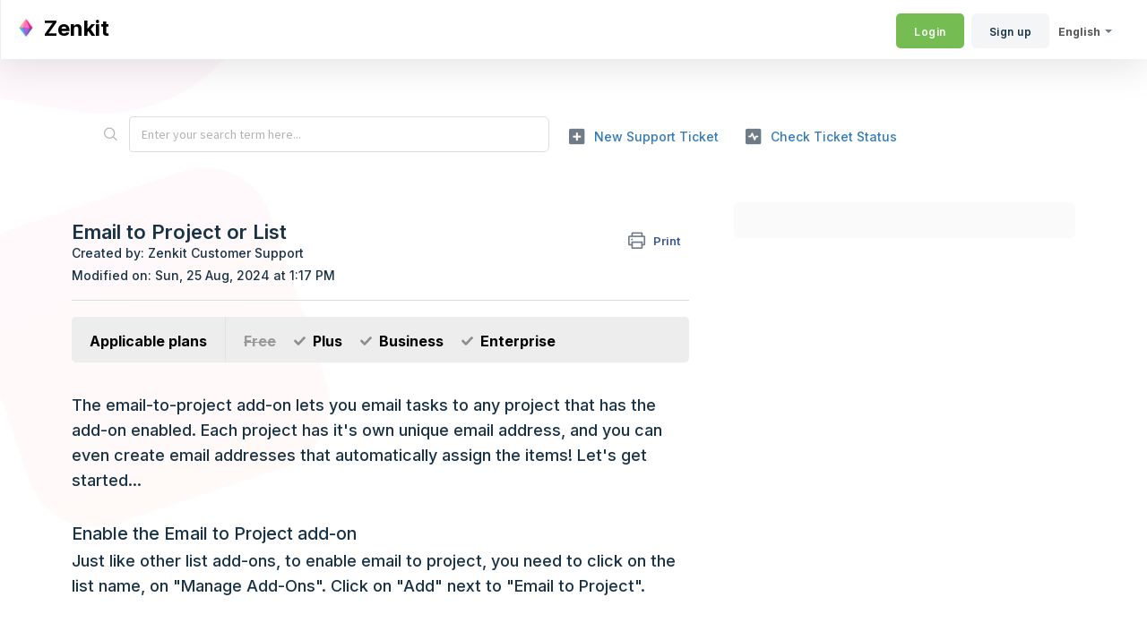

--- FILE ---
content_type: text/html; charset=utf-8
request_url: https://zenkit.freshdesk.com/en/support/solutions/articles/43000590320-email-to-collection
body_size: 10267
content:
<!DOCTYPE html>
       
        <!--[if lt IE 7]><html class="no-js ie6 dew-dsm-theme " lang="en" dir="ltr" data-date-format="non_us"><![endif]-->       
        <!--[if IE 7]><html class="no-js ie7 dew-dsm-theme " lang="en" dir="ltr" data-date-format="non_us"><![endif]-->       
        <!--[if IE 8]><html class="no-js ie8 dew-dsm-theme " lang="en" dir="ltr" data-date-format="non_us"><![endif]-->       
        <!--[if IE 9]><html class="no-js ie9 dew-dsm-theme " lang="en" dir="ltr" data-date-format="non_us"><![endif]-->       
        <!--[if IE 10]><html class="no-js ie10 dew-dsm-theme " lang="en" dir="ltr" data-date-format="non_us"><![endif]-->       
        <!--[if (gt IE 10)|!(IE)]><!--><html class="no-js  dew-dsm-theme " lang="en" dir="ltr" data-date-format="non_us"><!--<![endif]-->
	<head>
		
		<!-- Title for the page -->
<title> Email to Project or List | Zenkit Helpdesk : Zenkit </title>

<!-- Meta information -->

      <meta charset="utf-8" />
      <meta http-equiv="X-UA-Compatible" content="IE=edge,chrome=1" />
      <meta name="description" content= "The Email to List add-on is a handy way to quickly get the content of an email created as an item in your list. Simply forward an email to Zenkit!" />
      <meta name="author" content= "Zenkit Customer Support" />
       <meta property="og:title" content="Email to Project or List | Zenkit Helpdesk" />  <meta property="og:url" content="https://help.zenkit.com/en/support/solutions/articles/43000590320-email-to-project-or-list" />  <meta property="og:description" content="  Applicable plans    Free  Plus  Business  Enterprise     The email-to-project add-on lets you email tasks to any project that has the add-on enabled. Each project has it&amp;#39;s own unique email address, and you can even create email addresses that au..." />  <meta property="og:image" content="https://s3.amazonaws.com/cdn.freshdesk.com/data/helpdesk/attachments/production/43140549183/logo/Fwad09JnMCRHc9fBrMG0nGjMvOvQWJhVqQ.ico?X-Amz-Algorithm=AWS4-HMAC-SHA256&amp;amp;X-Amz-Credential=AKIAS6FNSMY2XLZULJPI%2F20260126%2Fus-east-1%2Fs3%2Faws4_request&amp;amp;X-Amz-Date=20260126T094721Z&amp;amp;X-Amz-Expires=604800&amp;amp;X-Amz-SignedHeaders=host&amp;amp;X-Amz-Signature=a150c2ea11d78569a74fb4284256666675900faa7c4c69ce0e7c9d0f253bdb19" />  <meta property="og:site_name" content="Zenkit" />  <meta property="og:type" content="article" />  <meta property="article:author" content="Zenkit Customer Support" />  <meta name="twitter:title" content="Email to Project or List | Zenkit Helpdesk" />  <meta name="twitter:url" content="https://help.zenkit.com/en/support/solutions/articles/43000590320-email-to-project-or-list" />  <meta name="twitter:description" content="  Applicable plans    Free  Plus  Business  Enterprise     The email-to-project add-on lets you email tasks to any project that has the add-on enabled. Each project has it&amp;#39;s own unique email address, and you can even create email addresses that au..." />  <meta name="twitter:image" content="https://s3.amazonaws.com/cdn.freshdesk.com/data/helpdesk/attachments/production/43140549183/logo/Fwad09JnMCRHc9fBrMG0nGjMvOvQWJhVqQ.ico?X-Amz-Algorithm=AWS4-HMAC-SHA256&amp;amp;X-Amz-Credential=AKIAS6FNSMY2XLZULJPI%2F20260126%2Fus-east-1%2Fs3%2Faws4_request&amp;amp;X-Amz-Date=20260126T094721Z&amp;amp;X-Amz-Expires=604800&amp;amp;X-Amz-SignedHeaders=host&amp;amp;X-Amz-Signature=a150c2ea11d78569a74fb4284256666675900faa7c4c69ce0e7c9d0f253bdb19" />  <meta name="twitter:card" content="summary" />  <meta name="keywords" content="Add-On, email" />  <link rel="canonical" href="https://help.zenkit.com/en/support/solutions/articles/43000590320-email-to-project-or-list" />  <link rel='alternate' hreflang="de" href="https://help.zenkit.com/de/support/solutions/articles/43000590320-items-und-aufgaben-per-e-mail-erstellen"/>  <link rel='alternate' hreflang="en" href="https://help.zenkit.com/en/support/solutions/articles/43000590320-email-to-project-or-list"/> 

<!-- Responsive setting -->
<link rel="apple-touch-icon" href="https://s3.amazonaws.com/cdn.freshdesk.com/data/helpdesk/attachments/production/43140549215/fav_icon/u2pr6cwr2B5umKdZnBJNW_PWI9S3HnZwKw.ico" />
        <link rel="apple-touch-icon" sizes="72x72" href="https://s3.amazonaws.com/cdn.freshdesk.com/data/helpdesk/attachments/production/43140549215/fav_icon/u2pr6cwr2B5umKdZnBJNW_PWI9S3HnZwKw.ico" />
        <link rel="apple-touch-icon" sizes="114x114" href="https://s3.amazonaws.com/cdn.freshdesk.com/data/helpdesk/attachments/production/43140549215/fav_icon/u2pr6cwr2B5umKdZnBJNW_PWI9S3HnZwKw.ico" />
        <link rel="apple-touch-icon" sizes="144x144" href="https://s3.amazonaws.com/cdn.freshdesk.com/data/helpdesk/attachments/production/43140549215/fav_icon/u2pr6cwr2B5umKdZnBJNW_PWI9S3HnZwKw.ico" />
        <meta name="viewport" content="width=device-width, initial-scale=1.0, maximum-scale=5.0, user-scalable=yes" /> 
		
		<!-- Adding meta tag for CSRF token -->
		<meta name="csrf-param" content="authenticity_token" />
<meta name="csrf-token" content="A/2quBxpoXhxX5v8fwoSdCjCZXUKjJ7Vu6SslLB/2uw/DpYIO3cB7I9c49NERZsIjydKN3md/gYH+qqp738JvQ==" />
		<!-- End meta tag for CSRF token -->
		
		<!-- Fav icon for portal -->
		<link rel='shortcut icon' href='https://s3.amazonaws.com/cdn.freshdesk.com/data/helpdesk/attachments/production/43140549215/fav_icon/u2pr6cwr2B5umKdZnBJNW_PWI9S3HnZwKw.ico' />

		<!-- Base stylesheet -->
 
		<link rel="stylesheet" media="print" href="https://assets9.freshdesk.com/assets/cdn/portal_print-6e04b27f27ab27faab81f917d275d593fa892ce13150854024baaf983b3f4326.css" />
	  		<link rel="stylesheet" media="screen" href="https://assets8.freshdesk.com/assets/cdn/falcon_portal_utils-a58414d6bc8bc6ca4d78f5b3f76522e4970de435e68a5a2fedcda0db58f21600.css" />	

		
		<!-- Theme stylesheet -->

		<link href="/support/theme.css?v=4&amp;d=1659598885" media="screen" rel="stylesheet" type="text/css">

		<!-- Google font url if present -->
		<link href='https://fonts.googleapis.com/css?family=Source+Sans+Pro:regular,italic,600,700,700italic|Poppins:regular,600,700' rel='stylesheet' type='text/css' nonce='AvDHjAXB8Qh9/mok303FyA=='>

		<!-- Including default portal based script framework at the top -->
		<script src="https://assets2.freshdesk.com/assets/cdn/portal_head_v2-d07ff5985065d4b2f2826fdbbaef7df41eb75e17b915635bf0413a6bc12fd7b7.js"></script>
		<!-- Including syntexhighlighter for portal -->
		<script src="https://assets1.freshdesk.com/assets/cdn/prism-841b9ba9ca7f9e1bc3cdfdd4583524f65913717a3ab77714a45dd2921531a402.js"></script>

		

		<!-- Access portal settings information via javascript -->
		 <script type="text/javascript">     var portal = {"language":"en","name":"Zenkit","contact_info":"","current_page_name":"article_view","current_tab":"solutions","vault_service":{"url":"https://vault-service.freshworks.com/data","max_try":2,"product_name":"fd"},"current_account_id":908520,"preferences":{"bg_color":"#f9fafe","header_color":"#ffffff","help_center_color":"#f3f5f7","footer_color":"#30404d","tab_color":"#ffffff","tab_hover_color":"#75bc52","btn_background":"#f3f5f7","btn_primary_background":"#75bc52","baseFont":"Source Sans Pro","textColor":"#183247","headingsFont":"Poppins","headingsColor":"#183247","linkColor":"#337ab7","linkColorHover":"#23527c","inputFocusRingColor":"#528b36","nonResponsive":"false","personalized_articles":true},"image_placeholders":{"spacer":"https://assets5.freshdesk.com/assets/misc/spacer.gif","profile_thumb":"https://assets1.freshdesk.com/assets/misc/profile_blank_thumb-4a7b26415585aebbd79863bd5497100b1ea52bab8df8db7a1aecae4da879fd96.jpg","profile_medium":"https://assets10.freshdesk.com/assets/misc/profile_blank_medium-1dfbfbae68bb67de0258044a99f62e94144f1cc34efeea73e3fb85fe51bc1a2c.jpg"},"falcon_portal_theme":true,"current_object_id":43000590320};     var attachment_size = 20;     var blocked_extensions = "";     var allowed_extensions = "";     var store = { 
        ticket: {},
        portalLaunchParty: {} };    store.portalLaunchParty.ticketFragmentsEnabled = false;    store.pod = "us-east-1";    store.region = "US"; </script> 


			
	</head>
	<body>
            	
		
		
		
	<header class="banner">
		<div class="banner-wrapper page">
			<div class="banner-title">
				<a href="/en/support/home"class='portal-logo'><span class="portal-img"><i></i>
                    <img src='https://s3.amazonaws.com/cdn.freshdesk.com/data/helpdesk/attachments/production/43140549183/logo/Fwad09JnMCRHc9fBrMG0nGjMvOvQWJhVqQ.ico' alt="Logo"
                        onerror="default_image_error(this)" data-type="logo" />
                 </span></a>
				<h1 class="ellipsis heading">Zenkit</h1>
			</div>
			<nav class="banner-nav">
				<div class="banner-language-selector pull-right" data-tabs="tabs"
                data-toggle='tooltip' data-placement="bottom" title=""><ul class="language-options" role="tablist"><li class="dropdown"><h5 class="dropdown-toggle" data-toggle="dropdown"><span>English</span><span class="caret"></span></h5><ul class="dropdown-menu " role="menu" aria-labelledby="dropdownMenu"><li><a class="active" tabindex="-1" href="/en/support/solutions/articles/43000590320-email-to-project-or-list"><span class='icon-dd-tick-dark'></span>English </a></li><li><a class="" tabindex="-1" href="/de/support/solutions/articles/43000590320-items-und-aufgaben-per-e-mail-erstellen">German</a></li></ul></li></ul></div> <div class="welcome">Welcome <b></b> </div>  <b><a href="/en/support/login"><b>Login</b></a></b> &nbsp;<b><a href="/en/support/signup"><b>Sign up</b></a></b>
			</nav>
		</div>
	</header>
	<nav class="page-tabs">
		<div class="page no-padding no-header-tabs">
			
				<a data-toggle-dom="#header-tabs" href="#" data-animated="true" class="mobile-icon-nav-menu show-in-mobile"></a>
				<div class="nav-link" id="header-tabs">
					
						
							<a href="/en/support/home" class="">Home</a>
						
					
						
							<a href="/en/support/solutions" class="active">Solutions</a>
						
					
				</div>
			
		</div>
	</nav>

<!-- Search and page links for the page -->

	<section class="help-center-sc rounded-6">
		<div class="page no-padding">
		<div class="hc-search">
			<div class="hc-search-c">
				<form class="hc-search-form print--remove" autocomplete="off" action="/en/support/search/solutions" id="hc-search-form" data-csrf-ignore="true">
	<div class="hc-search-input">
	<label for="support-search-input" class="hide">Enter your search term here...</label>
		<input placeholder="Enter your search term here..." type="text"
			name="term" class="special" value=""
            rel="page-search" data-max-matches="10" id="support-search-input">
	</div>
	<div class="hc-search-button">
		<button class="btn btn-primary" aria-label="Search" type="submit" autocomplete="off">
			<i class="mobile-icon-search hide-tablet"></i>
			<span class="hide-in-mobile">
				Search
			</span>
		</button>
	</div>
</form>
			</div>
		</div>
		<div class="hc-nav ">
			 <nav>   <div>
              <a href="/en/support/tickets/new" class="mobile-icon-nav-newticket new-ticket ellipsis" title="New support ticket">
                <span> New support ticket </span>
              </a>
            </div>   <div>
              <a href="/en/support/tickets" class="mobile-icon-nav-status check-status ellipsis" title="Check ticket status">
                <span>Check ticket status</span>
              </a>
            </div>  </nav>
		</div>
		</div>
	</section>



<div class="page">
	
	
	<!-- Search and page links for the page -->
	

	<!-- Notification Messages -->
	 <div class="alert alert-with-close notice hide" id="noticeajax"></div> 

	
	<div class="c-wrapper">		
		<section class="main content rounded-6 min-height-on-desktop fc-article-show" id="article-show-43000590320">
	<div class="breadcrumb">
		<a href="/en/support/solutions"> Solution home </a>
		<a href="/en/support/solutions/43000367283">Zenkit</a>
		<a href="/en/support/solutions/folders/43000570615">Zenkit Base Add-Ons</a>
	</div>
	<b class="page-stamp page-stamp-article">
		<b class="icon-page-article"></b>
	</b>

	<h2 class="heading">Email to Project or List
	 	<a href="#"
            class="solution-print--icon print--remove"
 			title="Print this Article"
 			arial-role="link"
 			arial-label="Print this Article"
			id="print-article"
 		>
			<span class="icon-print"></span>
			<span class="text-print">Print</span>
 		</a>
	</h2>
	
	<div> Created by: Zenkit Customer Support </div> 
	
	<p>Modified on: Sun, 25 Aug, 2024 at  1:17 PM</p>
	<hr />
	

	<article class="article-body" id="article-body" rel="image-enlarge">
		<div class="plans" data-identifyelement="513"><div class="left" data-identifyelement="514">Applicable plans</div><div class="right" data-identifyelement="515"><ul data-identifyelement="516"><li class="dashed" data-identifyelement="517">Free</li><li data-identifyelement="518">Plus</li><li data-identifyelement="519">Business</li><li data-identifyelement="520">Enterprise</li></ul></div></div><p data-identifyelement="479" dir="ltr">The email-to-project add-on lets you email tasks to any project that has the add-on enabled. Each project has it's own unique email address, and you can even create email addresses that automatically assign the items! Let's get started...&nbsp;</p><p data-identifyelement="479"><br></p><h2 dir="ltr">Enable the Email to Project add-on</h2><p data-identifyelement="482" dir="ltr">Just like other list add-ons, to enable email to project, you need to click on the list name, on "Manage Add-Ons". Click on "Add" next to "Email to Project".&nbsp;</p><p data-identifyelement="482" dir="ltr"><br></p><p data-identifyelement="482"><img src="https://s3.amazonaws.com/cdn.freshdesk.com/data/helpdesk/attachments/production/43503189395/original/MbF-K57OOv1Ixcjl56nJUsmOHlYiwC6lDw.png?1723107662" style="width: 609px;" class="fr-fil fr-dib" data-attachment="[object Object]" data-id="43503189395"></p><p data-identifyelement="482"><br></p><h2 dir="ltr">Email to Project settings</h2><p data-identifyelement="486" dir="ltr">After you enable the add-on (let's call it "E2C" from now on), the next window will help you set it up.<br data-identifyelement="489">&nbsp;<img src="https://s3.amazonaws.com/cdn.freshdesk.com/data/helpdesk/attachments/production/43414299867/original/8vz7fxt0PbXGy63tOMbm-1g-jslS2CXHTQ.png?1685719836" style="box-sizing: border-box; border: 0px; max-width: 100%; color: rgb(51, 51, 51); font-family: &quot;Helvetica Neue&quot;, Helvetica, Arial, sans-serif; font-size: 16px; font-style: normal; font-variant-ligatures: normal; font-variant-caps: normal; font-weight: 400; letter-spacing: normal; orphans: 2; text-align: start; text-indent: 0px; text-transform: none; white-space: pre-line; widows: 2; word-spacing: 0px; -webkit-text-stroke-width: 0px; text-decoration-style: initial; text-decoration-color: initial; width: 620px;" class="fr-fil fr-dib" data-id="43414299867" data-attachment="[object Object]">You can find the list's unique email address in the first section. Your username at the front of the email means that you will be attributed as the person who created the item.</p><p data-identifyelement="486"><br></p><h3 data-identifyelement="486">Position</h3><p data-identifyelement="486" dir="ltr">Position refers to where the item will appear in your list. In list and table view, this means that the item will appear at the top or the bottom of the list/table. In Kanban view, if you've set a default label, it will appear at the top or the bottom of that list. If you don't have a default label applied, it'll appear in a new 'no label assigned' list. Calendar view will add it where appropriate, according to any dates, and it will appear in the 'unconnected' panel of mind map view.</p><p data-identifyelement="486"><br></p><h3 data-identifyelement="486">Email Fields</h3><p data-identifyelement="486">The email fields section allows you to map which information in the email lands in which field in Zenkit. Zenkit will automatically fill some of these out, but you can click on 'Show Details' to expand the settings.</p><p data-identifyelement="486"><br data-identifyelement="506"><img src="https://s3.amazonaws.com/cdn.freshdesk.com/data/helpdesk/attachments/production/43414300108/original/acMDFROel58Z92Ba2GUyHNvugTU9o-torQ.png?1685719892" style="box-sizing: border-box; border: 0px; max-width: 100%; color: rgb(51, 51, 51); font-family: &quot;Helvetica Neue&quot;, Helvetica, Arial, sans-serif; font-size: 16px; font-style: normal; font-variant-ligatures: normal; font-variant-caps: normal; font-weight: 400; letter-spacing: normal; orphans: 2; text-align: start; text-indent: 0px; text-transform: none; white-space: pre-line; widows: 2; word-spacing: 0px; -webkit-text-stroke-width: 0px; text-decoration-style: initial; text-decoration-color: initial; width: 569px;" class="fr-fil fr-dib" data-attachment="[object Object]" data-id="43414300108"></p><p><br></p><p dir="ltr">"Subject" and "Body" obviously refer to the email subject line and body. These can both be mapped to any text field.</p><p dir="ltr">"Sender" will take the email address of the person who sent the email and add it to a text field. "Attachments" will add any attachments in the email to a file field of your choice.</p><p data-identifyelement="486" dir="ltr"><br data-identifyelement="511">"Sent Date" captures the date the email was sent in a date field.</p><p data-identifyelement="486" dir="ltr"><br data-identifyelement="513">"Assigned Member" assigns the user you specify in the email address you sent to (i.e. the second username included in the email address, as explained below). &nbsp;&nbsp;</p><p data-identifyelement="486"><br></p><h2>Assigning a member via email</h2><p data-identifyelement="516" dir="ltr">To assign a member via email, you need to add their username to the email address. At the top of the email settings, click where it says 'Show more examples' to see examples using two users in the current list.<img src="https://s3.amazonaws.com/cdn.freshdesk.com/data/helpdesk/attachments/production/43222458091/original/_e9Gga_Xcmn2bJ8_aaTM4cPgHzqrzfbM9g.jpg?1621524696" style="box-sizing: border-box; border: 0px; max-width: 100%; color: rgb(51, 51, 51); font-family: &quot;Helvetica Neue&quot;, Helvetica, Arial, sans-serif; font-size: 16px; font-style: normal; font-variant-ligatures: normal; font-variant-caps: normal; font-weight: 400; letter-spacing: normal; orphans: 2; text-align: start; text-indent: 0px; text-transform: none; white-space: pre-line; widows: 2; word-spacing: 0px; -webkit-text-stroke-width: 0px; text-decoration-style: initial; text-decoration-color: initial; width: 521px;" class="fr-fil fr-dib" data-id="43222458091" data-attachment="[object Object]">The rule is that the first user name is the user that creates the item. The second username is the person who will be assigned to the item.<br data-identifyelement="524">If you've not got anyone else collaborating in the list, then of course this won't work so well. <a href="https://zenkit.freshdesk.com/en/support/solutions/articles/43000590324" rel="noopener noreferrer" target="_blank">Add some other people to your list</a> to start assigning items to them!&nbsp;</p><p data-identifyelement="516"><br></p><h2>Generating a new email address</h2><p data-identifyelement="529" dir="ltr">You may find that you need to create a new email address for the list, for example, if someone has gotten hold of your address, and is sending prank emails to your list. ;)<br data-identifyelement="531"><br data-identifyelement="532">To do so, click on "Generate new email address" under the main list email.<br data-identifyelement="534"><br data-identifyelement="535">Please note that doing this will invalidate the current email address and all member-specific email addresses. Emails sent to the old addresses will no longer create items in the list.&nbsp;</p><p data-identifyelement="529"><br></p><h2>Best practice</h2><p data-identifyelement="538">This is a pretty simple one - save the email addresses in your email contacts!</p><p data-identifyelement="538" dir="ltr"><br data-identifyelement="540">I like the format 'List Name, User Name' to save my 'assign to' emails, since you won't accidentally email a real person instead of your list. And remember, if you generate a new email address for the list, you need to update your contacts!</p><p data-identifyelement="538"><br></p><p data-identifyelement="538" dir="ltr">Click <a href="https://zenkit.com/en/demo/" rel="noreferrer" target="_blank">here</a> to book a free demo with our sales team and find the perfect plan for your needs.</p>
	</article>

	<hr />	
		

		<div id="article-author">  <div class="user-pic-thumb image-lazy-load "> <div class="thumb avatar-text circle text-center bg-8"> Z  </div> </div> <span class="muted">Zenkit is the author of this solution article.</span></div><p class="article-vote" id="voting-container" 
											data-user-id="" 
											data-article-id="43000590320"
											data-language="en">
										Did you find it helpful?<span data-href="/en/support/solutions/articles/43000590320/thumbs_up" class="vote-up a-link" id="article_thumbs_up" 
									data-remote="true" data-method="put" data-update="#voting-container" 
									data-user-id=""
									data-article-id="43000590320"
									data-language="en"
									data-update-with-message="Glad we could be helpful. Thanks for the feedback.">
								Yes</span><span class="vote-down-container"><span data-href="/en/support/solutions/articles/43000590320/thumbs_down" class="vote-down a-link" id="article_thumbs_down" 
									data-remote="true" data-method="put" data-update="#vote-feedback-form" 
									data-user-id=""
									data-article-id="43000590320"
									data-language="en"
									data-hide-dom="#voting-container" data-show-dom="#vote-feedback-container">
								No</span></span></p><a class="hide a-link" id="vote-feedback-form-link" data-hide-dom="#vote-feedback-form-link" data-show-dom="#vote-feedback-container">Send feedback</a><div id="vote-feedback-container"class="hide vote-feedback">	<div class="lead">Sorry we couldn't be helpful. Help us improve this article with your feedback.</div>	<div id="vote-feedback-form">		<div class="sloading loading-small loading-block"></div>	</div></div>
		
</section>
<section class="sidebar content rounded-6 fc-related-articles">
	<div id="related_articles"><div class="cs-g-c"><section class="article-list"><h3 class="list-lead">Related Articles</h3><ul rel="remote" 
			data-remote-url="/en/support/search/articles/43000590320/related_articles?container=related_articles&limit=10" 
			id="related-article-list"></ul></section></div></div>
</section>

<script nonce="AvDHjAXB8Qh9/mok303FyA==">
	['click', 'keypress'].forEach(function eventsCallback(event) {
		document.getElementById('print-article').addEventListener(event, function (e) {
			if (event === 'keypress' && e.key !== 'Enter') return;
			e.preventDefault();
			print();
		});
	});
</script>

	</div>
	

	

</div>

	<footer class="footer rounded-6">
		<nav class="footer-links page no-padding">
			
					
						<a href="/en/support/home" class="">Home</a>
					
						<a href="/en/support/solutions" class="active">Solutions</a>
					
			
			
			
		</nav>
	</footer>
	




			<script src="https://assets10.freshdesk.com/assets/cdn/portal_bottom-0fe88ce7f44d512c644a48fda3390ae66247caeea647e04d017015099f25db87.js"></script>

		<script src="https://assets7.freshdesk.com/assets/cdn/redactor-642f8cbfacb4c2762350a557838bbfaadec878d0d24e9a0d8dfe90b2533f0e5d.js"></script> 
		<script src="https://assets6.freshdesk.com/assets/cdn/lang/en-4a75f878b88f0e355c2d9c4c8856e16e0e8e74807c9787aaba7ef13f18c8d691.js"></script>
		<!-- for i18n-js translations -->
  		<script src="https://assets7.freshdesk.com/assets/cdn/i18n/portal/en-7dc3290616af9ea64cf8f4a01e81b2013d3f08333acedba4871235237937ee05.js"></script>
		<!-- Including default portal based script at the bottom -->
		<script nonce="AvDHjAXB8Qh9/mok303FyA==">
//<![CDATA[
	
	jQuery(document).ready(function() {
					
		// Setting the locale for moment js
		moment.lang('en');

		var validation_meassages = {"required":"This field is required.","remote":"Please fix this field.","email":"Please enter a valid email address.","url":"Please enter a valid URL.","date":"Please enter a valid date.","dateISO":"Please enter a valid date ( ISO ).","number":"Please enter a valid number.","digits":"Please enter only digits.","creditcard":"Please enter a valid credit card number.","equalTo":"Please enter the same value again.","two_decimal_place_warning":"Value cannot have more than 2 decimal digits","select2_minimum_limit":"Please type %{char_count} or more letters","select2_maximum_limit":"You can only select %{limit} %{container}","maxlength":"Please enter no more than {0} characters.","minlength":"Please enter at least {0} characters.","rangelength":"Please enter a value between {0} and {1} characters long.","range":"Please enter a value between {0} and {1}.","max":"Please enter a value less than or equal to {0}.","min":"Please enter a value greater than or equal to {0}.","select2_maximum_limit_jq":"You can only select {0} {1}","facebook_limit_exceed":"Your Facebook reply was over 8000 characters. You'll have to be more clever.","messenger_limit_exceeded":"Oops! You have exceeded Messenger Platform's character limit. Please modify your response.","not_equal_to":"This element should not be equal to","email_address_invalid":"One or more email addresses are invalid.","twitter_limit_exceed":"Oops! You have exceeded Twitter's character limit. You'll have to modify your response.","password_does_not_match":"The passwords don't match. Please try again.","valid_hours":"Please enter a valid hours.","reply_limit_exceed":"Your reply was over 2000 characters. You'll have to be more clever.","url_format":"Invalid URL format","url_without_slash":"Please enter a valid URL without '/'","link_back_url":"Please enter a valid linkback URL","requester_validation":"Please enter a valid requester details or <a href=\"#\" id=\"add_requester_btn_proxy\">add new requester.</a>","agent_validation":"Please enter valid agent details","email_or_phone":"Please enter a Email or Phone Number","upload_mb_limit":"Upload exceeds the available 15MB limit","invalid_image":"Invalid image format","atleast_one_role":"At least one role is required for the agent","invalid_time":"Invalid time.","remote_fail":"Remote validation failed","trim_spaces":"Auto trim of leading & trailing whitespace","hex_color_invalid":"Please enter a valid hex color value.","name_duplication":"The name already exists.","invalid_value":"Invalid value","invalid_regex":"Invalid Regular Expression","same_folder":"Cannot move to the same folder.","maxlength_255":"Please enter less than 255 characters","decimal_digit_valid":"Value cannot have more than 2 decimal digits","atleast_one_field":"Please fill at least {0} of these fields.","atleast_one_portal":"Select atleast one portal.","custom_header":"Please type custom header in the format -  header : value","same_password":"Should be same as Password","select2_no_match":"No matching %{container} found","integration_no_match":"no matching data...","time":"Please enter a valid time","valid_contact":"Please add a valid contact","field_invalid":"This field is invalid","select_atleast_one":"Select at least one option.","ember_method_name_reserved":"This name is reserved and cannot be used. Please choose a different name."}	

		jQuery.extend(jQuery.validator.messages, validation_meassages );


		jQuery(".call_duration").each(function () {
			var format,time;
			if (jQuery(this).data("time") === undefined) { return; }
			if(jQuery(this).hasClass('freshcaller')){ return; }
			time = jQuery(this).data("time");
			if (time>=3600) {
			 format = "hh:mm:ss";
			} else {
				format = "mm:ss";
			}
			jQuery(this).html(time.toTime(format));
		});
	});

	// Shortcuts variables
	var Shortcuts = {"global":{"help":"?","save":"mod+return","cancel":"esc","search":"/","status_dialog":"mod+alt+return","save_cuctomization":"mod+shift+s"},"app_nav":{"dashboard":"g d","tickets":"g t","social":"g e","solutions":"g s","forums":"g f","customers":"g c","reports":"g r","admin":"g a","ticket_new":"g n","compose_email":"g m"},"pagination":{"previous":"alt+left","next":"alt+right","alt_previous":"j","alt_next":"k"},"ticket_list":{"ticket_show":"return","select":"x","select_all":"shift+x","search_view":"v","show_description":"space","unwatch":"w","delete":"#","pickup":"@","spam":"!","close":"~","silent_close":"alt+shift+`","undo":"z","reply":"r","forward":"f","add_note":"n","scenario":"s"},"ticket_detail":{"toggle_watcher":"w","reply":"r","forward":"f","add_note":"n","close":"~","silent_close":"alt+shift+`","add_time":"m","spam":"!","delete":"#","show_activities_toggle":"}","properties":"p","expand":"]","undo":"z","select_watcher":"shift+w","go_to_next":["j","down"],"go_to_previous":["k","up"],"scenario":"s","pickup":"@","collaboration":"d"},"social_stream":{"search":"s","go_to_next":["j","down"],"go_to_previous":["k","up"],"open_stream":["space","return"],"close":"esc","reply":"r","retweet":"shift+r"},"portal_customizations":{"preview":"mod+shift+p"},"discussions":{"toggle_following":"w","add_follower":"shift+w","reply_topic":"r"}};
	
	// Date formats
	var DATE_FORMATS = {"non_us":{"moment_date_with_week":"ddd, D MMM, YYYY","datepicker":"d M, yy","datepicker_escaped":"d M yy","datepicker_full_date":"D, d M, yy","mediumDate":"d MMM, yyyy"},"us":{"moment_date_with_week":"ddd, MMM D, YYYY","datepicker":"M d, yy","datepicker_escaped":"M d yy","datepicker_full_date":"D, M d, yy","mediumDate":"MMM d, yyyy"}};

	var lang = { 
		loadingText: "Please Wait...",
		viewAllTickets: "View all tickets"
	};


//]]>
</script> 

		

		<img src='/en/support/solutions/articles/43000590320-email-to-project-or-list/hit' alt='Article views count' aria-hidden='true'/>
		<script type="text/javascript">
     		I18n.defaultLocale = "en";
     		I18n.locale = "en";
		</script>
			
    	


		<!-- Include dynamic input field script for signup and profile pages (Mint theme) -->

	</body>
</html>
